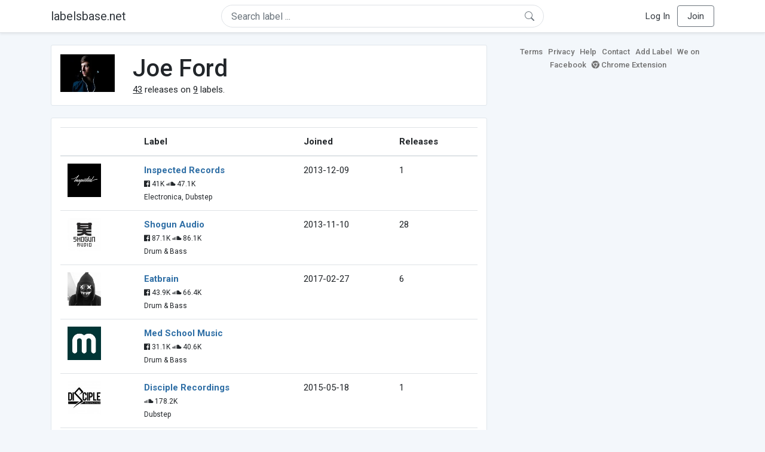

--- FILE ---
content_type: text/html; charset=UTF-8
request_url: https://labelsbase.net/artist/6643
body_size: 4626
content:
<!DOCTYPE html>
<html lang="en">
<head>
    <title>Joe Ford</title>

    <meta http-equiv="Content-Type" content="text/html;charset=UTF-8">
    <meta name="viewport" content="width=device-width, initial-scale=1.0">
    <meta name="csrf-token" content="0y2SDSgXbIaSnGQHN7k330rJOjHDlD7WadL7xAyS">

    
    <link rel="stylesheet" href="https://stackpath.bootstrapcdn.com/bootstrap/4.5.0/css/bootstrap.min.css"
          integrity="sha384-9aIt2nRpC12Uk9gS9baDl411NQApFmC26EwAOH8WgZl5MYYxFfc+NcPb1dKGj7Sk" crossorigin="anonymous">
    <link rel="stylesheet" href="https://maxcdn.bootstrapcdn.com/font-awesome/4.7.0/css/font-awesome.min.css">
    <link rel="stylesheet"
          href="https://fonts.googleapis.com/css?family=Roboto:300,400,500,700&subset=cyrillic&display=swap">
    <link rel="stylesheet" href="/css/style.css?v=1602005775"/>

    <link rel="icon" type="image/png" href="/favicon-16.png" sizes="16x16">
    <link rel="icon" type="image/png" href="/favicon-32.png" sizes="32x32">
    <link rel="icon" type="image/png" href="/favicon-96.png" sizes="96x96">

    <style>[wire\:loading] {display: none;}[wire\:offline] {display: none;}[wire\:dirty]:not(textarea):not(input):not(select) {display: none;}</style>

    </head>
<body>

<div class="side_menu">
    <div class="close_menu pointer" onclick="$('.side_menu').toggleClass('side_menu_toggle')">×</div>

            <a href="https://labelsbase.net/login"><i class="fa fa-sign-in fa-fw"></i> Log In</a>
        <a href="https://labelsbase.net/join"><i class="fa fa-user-plus fa-fw"></i> Join</a>
    </div>

<div class="bg-white border-bottom shadow-sm p-2 fixed-top">
    <div class="container">
        <div class="row row-fluid">
            <div class="col-lg-3 col-2 my-auto" id="nav-brand">
                <a class="navbar-brand p-0 text-dark d-none d-lg-inline-block" href="/">
                    labelsbase.net
                </a>
                <a class="text-dark d-inline-block d-lg-none" href="/">
                    <i class="fa fa-home" style="font-size: 23px;"></i>
                </a>
            </div>
            <div class="col-lg-6 col-md-8 col-8 my-auto" id="nav-search">
                                    <div wire:initial-data="{&quot;id&quot;:&quot;9Gw6G6DGgYqzCwbxGSVB&quot;,&quot;name&quot;:&quot;search-dropdown&quot;,&quot;redirectTo&quot;:false,&quot;locale&quot;:&quot;en&quot;,&quot;events&quot;:[],&quot;eventQueue&quot;:[],&quot;dispatchQueue&quot;:[],&quot;data&quot;:{&quot;q&quot;:null},&quot;children&quot;:[],&quot;checksum&quot;:&quot;b3311c867e2d355fbb1a0c751e2b59770aeb2ec9016a7ac2ac1c3b3ec6f599c7&quot;}" wire:id="9Gw6G6DGgYqzCwbxGSVB" class="position-relative">
    <form method="get" action="https://labelsbase.net">
        <div class="position-absolute"
             style="right: 1rem; top: 50%; width: 16px; height: 16px; transform: translateY(-50%);">

            <div class="">
                <div wire:loading.remove>
                    <svg width="16px" height="16px" style="vertical-align: baseline; fill: #6c757d;" viewBox="0 0 16 16"
                         xmlns="http://www.w3.org/2000/svg">
                        <path fill-rule="evenodd"
                              d="M10.442 10.442a1 1 0 0 1 1.415 0l3.85 3.85a1 1 0 0 1-1.414 1.415l-3.85-3.85a1 1 0 0 1 0-1.415z"/>
                        <path fill-rule="evenodd"
                              d="M6.5 12a5.5 5.5 0 1 0 0-11 5.5 5.5 0 0 0 0 11zM13 6.5a6.5 6.5 0 1 1-13 0 6.5 6.5 0 0 1 13 0z"/>
                    </svg>
                </div>
            </div>

            <div wire:loading>
                <div class="spinner-grow text-light" role="status"
                     style="vertical-align: unset; width: 16px; height: 16px;">
                </div>
            </div>

                    </div>

        <input class="form-control border px-3 rounded-pill "
               type="text"
               name="q"
               wire:model="q"
               value=""
               id="q"
               placeholder="Search label ..."
               autocomplete="off">

                                </form>
</div>                            </div>
            <div class="col-lg-3 col-2 my-auto text-right" id="nav-menu">
                <div class="text-dark d-inline-block d-lg-none bars-button pointer">☰</div>
                <div class="d-none d-lg-inline-block">
                                            <a class="text-dark" href="https://labelsbase.net/login">Log In</a>
                        <a class="text-dark ml-2 p-2 px-3 border border-secondary rounded" href="https://labelsbase.net/join">Join</a>
                                    </div>
            </div>
        </div>
    </div>
</div>

<div class="container">
        <div class="row row-fluid">
        <div class="col-md-8">
            <div class="block-content">
                <div class="row">
                    <div class="col-lg-2 col-md-2 col-sm-2 col-xs-3">
                        <img style="width: 100%;" src="https://geo-media.beatport.com/image_size/165x165/5bd41e5a-eebc-4c12-94cd-af4aeceaf130.jpg" alt="Joe Ford">
                    </div>
                    <div class="col-lg-10 col-md-10 col-sm-10 col-xs-9">
                        <h1>Joe Ford</h1>
                        <br>

                        <div>
                            <u>43</u> releases on <u>9</u> labels.
                        </div>
                    </div>
                </div>
            </div>

            <div class="block-content">
                <table class="table" style="margin-bottom: 0;">
                    <thead>
                    <tr>
                        <th></th>
                        <th>Label</th>
                        <th>Joined</th>
                        <th>Releases</th>
                    </tr>
                    </thead>
                    <tbody>
                                            <tr>
                            <td>
                                <img src="https://d1fuks2cnuq5t9.cloudfront.net/i/110x110/6vZBGglwxbtXmBIk7woJRrxx0WCEFzZhfWnxyCcT.jpg" alt="Inspected Records" title="Inspected Records" width="56" height="56">
                            </td>
                            <td>
                                <b><a href="https://labelsbase.net/inspected-records">Inspected Records</a></b>
                                                                <br>

                                                                    <small>
                                                                                    <i class="fa fa-facebook-official"></i> 41K
                                        
                                                                                    <i class="fa fa-soundcloud"></i> 47.1K
                                                                            </small>
                                    <br>
                                                                <small>Electronica, Dubstep</small>
                            </td>
                            <td>2013-12-09</td>
                            <td>1</td>
                        </tr>
                                            <tr>
                            <td>
                                <img src="https://d1fuks2cnuq5t9.cloudfront.net/i/110x110/IChLeeVIhO3motOcUh4cJ8rmBmB3BAAGHuaJ1fwF.jpg" alt="Shogun Audio" title="Shogun Audio" width="56" height="56">
                            </td>
                            <td>
                                <b><a href="https://labelsbase.net/shogun-audio">Shogun Audio</a></b>
                                                                <br>

                                                                    <small>
                                                                                    <i class="fa fa-facebook-official"></i> 87.1K
                                        
                                                                                    <i class="fa fa-soundcloud"></i> 86.1K
                                                                            </small>
                                    <br>
                                                                <small>Drum & Bass</small>
                            </td>
                            <td>2013-11-10</td>
                            <td>28</td>
                        </tr>
                                            <tr>
                            <td>
                                <img src="https://d1fuks2cnuq5t9.cloudfront.net/i/110x110/hPFiTFJKgp8eEeSWNvvrAr5qBwYFj461HGn9wlXV.jpg" alt="Eatbrain" title="Eatbrain" width="56" height="56">
                            </td>
                            <td>
                                <b><a href="https://labelsbase.net/eatbrain">Eatbrain</a></b>
                                                                <br>

                                                                    <small>
                                                                                    <i class="fa fa-facebook-official"></i> 43.9K
                                        
                                                                                    <i class="fa fa-soundcloud"></i> 66.4K
                                                                            </small>
                                    <br>
                                                                <small>Drum & Bass</small>
                            </td>
                            <td>2017-02-27</td>
                            <td>6</td>
                        </tr>
                                            <tr>
                            <td>
                                <img src="https://d1fuks2cnuq5t9.cloudfront.net/i/110x110/C8wAzACd5orWjwlQ3Igwrb8OkhK07l6T3K7q0tZF.jpg" alt="Med School Music" title="Med School Music" width="56" height="56">
                            </td>
                            <td>
                                <b><a href="https://labelsbase.net/medschoolmusic">Med School Music</a></b>
                                                                <br>

                                                                    <small>
                                                                                    <i class="fa fa-facebook-official"></i> 31.1K
                                        
                                                                                    <i class="fa fa-soundcloud"></i> 40.6K
                                                                            </small>
                                    <br>
                                                                <small>Drum & Bass</small>
                            </td>
                            <td></td>
                            <td></td>
                        </tr>
                                            <tr>
                            <td>
                                <img src="https://d1fuks2cnuq5t9.cloudfront.net/i/110x110/W4oS0opO4TU8CGBpBmoRQaKrkJYTgEHE3bDFwMZb.jpg" alt="Disciple Recordings" title="Disciple Recordings" width="56" height="56">
                            </td>
                            <td>
                                <b><a href="https://labelsbase.net/disciple-recordings">Disciple Recordings</a></b>
                                                                <br>

                                                                    <small>
                                        
                                                                                    <i class="fa fa-soundcloud"></i> 178.2K
                                                                            </small>
                                    <br>
                                                                <small>Dubstep</small>
                            </td>
                            <td>2015-05-18</td>
                            <td>1</td>
                        </tr>
                                            <tr>
                            <td>
                                <img src="https://d1fuks2cnuq5t9.cloudfront.net/i/110x110/1olpnMdr4gqp7jNY7bLNGaB0i1JUYQitJKGptiwN.jpg" alt="Firepower Records" title="Firepower Records" width="56" height="56">
                            </td>
                            <td>
                                <b><a href="https://labelsbase.net/firepower-records">Firepower Records</a></b>
                                                                <br>

                                                                    <small>
                                                                                    <i class="fa fa-facebook-official"></i> 159K
                                        
                                                                            </small>
                                    <br>
                                                                <small>Dubstep</small>
                            </td>
                            <td>2013-05-14</td>
                            <td>2</td>
                        </tr>
                                            <tr>
                            <td>
                                <img src="https://d1fuks2cnuq5t9.cloudfront.net/i/110x110/Xw0GaV5lU2COHaJpceGe8olMTrasumDzAMaSumJF.jpg" alt="FiXT Neon" title="FiXT Neon" width="56" height="56">
                            </td>
                            <td>
                                <b><a href="https://labelsbase.net/fixtneon">FiXT Neon</a></b>
                                                                <br>

                                                                    <small>
                                        
                                                                                    <i class="fa fa-soundcloud"></i> 5.1K
                                                                            </small>
                                    <br>
                                                                <small>Synthwave</small>
                            </td>
                            <td>2019-04-02</td>
                            <td>3</td>
                        </tr>
                                            <tr>
                            <td>
                                <img src="https://d1fuks2cnuq5t9.cloudfront.net/i/110x110/NBR05xj8TUNDiM4CUJwkuY6pHnfJVhMhASosvbmF.jpg" alt="Open Outlets" title="Open Outlets" width="56" height="56">
                            </td>
                            <td>
                                <b><a href="https://labelsbase.net/openoutlets">Open Outlets</a></b>
                                                                <br>

                                                                    <small>
                                                                                    <i class="fa fa-facebook-official"></i> 542
                                        
                                                                                    <i class="fa fa-soundcloud"></i> 1.8K
                                                                            </small>
                                    <br>
                                                                <small>Dubstep, Glitch Hop</small>
                            </td>
                            <td>2017-09-22</td>
                            <td>1</td>
                        </tr>
                                            <tr>
                            <td>
                                <img src="https://d1fuks2cnuq5t9.cloudfront.net/i/110x110/oLPR7tVwKlwhvUuMaUUtlHxKlgBIBCaar0Usyf3P.jpg" alt="Kannibalen Records" title="Kannibalen Records" width="56" height="56">
                            </td>
                            <td>
                                <b><a href="https://labelsbase.net/kannibalen-records">Kannibalen Records</a></b>
                                                                <br>

                                                                    <small>
                                                                                    <i class="fa fa-facebook-official"></i> 54.5K
                                        
                                                                                    <i class="fa fa-soundcloud"></i> 71.6K
                                                                            </small>
                                    <br>
                                                                <small>Electro House</small>
                            </td>
                            <td>2017-08-02</td>
                            <td>1</td>
                        </tr>
                                        </tbody>
                </table>
            </div>
        </div>

        <div class="col-md-4">
            <div class="sb-footer mb-4">
    <a href="https://labelsbase.net/terms">Terms</a>
    <a href="https://labelsbase.net/privacy">Privacy</a>
    <a href="https://labelsbase.net/faq">Help</a>
    <a href="https://labelsbase.net/contact">Contact</a>
    <a href="https://labelsbase.net/add">Add Label</a>
    <a href="https://www.facebook.com/labelsbase/" target="_blank">We on Facebook</a>
    <a href="https://chrome.google.com/webstore/detail/labelsbasebeatport/hmnnmkppfllhndkjcpdiobhlkpkanace" target="_blank"><i class="fa fa-chrome" aria-hidden="true"></i> Chrome Extension</a>
</div>        </div>
    </div>
</div>

<script src="https://code.jquery.com/jquery-3.5.1.min.js"
        integrity="sha256-9/aliU8dGd2tb6OSsuzixeV4y/faTqgFtohetphbbj0=" crossorigin="anonymous"></script>
<script src="https://cdn.jsdelivr.net/npm/popper.js@1.16.0/dist/umd/popper.min.js"
        integrity="sha384-Q6E9RHvbIyZFJoft+2mJbHaEWldlvI9IOYy5n3zV9zzTtmI3UksdQRVvoxMfooAo"
        crossorigin="anonymous"></script>
<script src="https://stackpath.bootstrapcdn.com/bootstrap/4.5.0/js/bootstrap.min.js"
        integrity="sha384-OgVRvuATP1z7JjHLkuOU7Xw704+h835Lr+6QL9UvYjZE3Ipu6Tp75j7Bh/kR0JKI"
        crossorigin="anonymous"></script>

    <!-- Google.Analytics counter -->
    <script>
        (function (i, s, o, g, r, a, m) {
            i['GoogleAnalyticsObject'] = r;
            i[r] = i[r] || function () {
                (i[r].q = i[r].q || []).push(arguments)
            }, i[r].l = 1 * new Date();
            a = s.createElement(o),
                m = s.getElementsByTagName(o)[0];
            a.async = 1;
            a.src = g;
            m.parentNode.insertBefore(a, m)
        })(window, document, 'script', '//www.google-analytics.com/analytics.js', 'ga');
        ga('create', 'UA-53654791-1', 'auto');
        ga('send', 'pageview');
    </script>

<script src="/livewire/livewire.js?id=d7d975b5d122717a1ee0" data-turbolinks-eval="false"></script><script data-turbolinks-eval="false">if (window.livewire) {console.warn('Livewire: It looks like Livewire\'s @livewireScripts JavaScript assets have already been loaded. Make sure you aren\'t loading them twice.')}window.livewire = new Livewire();window.livewire_app_url = '';window.livewire_token = '0y2SDSgXbIaSnGQHN7k330rJOjHDlD7WadL7xAyS';/* Make Alpine wait until Livewire is finished rendering to do its thing. */window.deferLoadingAlpine = function (callback) {window.addEventListener('livewire:load', function () {callback();});};document.addEventListener("DOMContentLoaded", function () {window.livewire.start();});var firstTime = true;document.addEventListener("turbolinks:load", function() {/* We only want this handler to run AFTER the first load. */if(firstTime) {firstTime = false;return;}window.livewire.restart();});document.addEventListener("turbolinks:before-cache", function() {document.querySelectorAll('[wire\\:id]').forEach(function(el) {const component = el.__livewire;const dataObject = {data: component.data,events: component.events,children: component.children,checksum: component.checksum,locale: component.locale,name: component.name,errorBag: component.errorBag,redirectTo: component.redirectTo,};el.setAttribute('wire:initial-data', JSON.stringify(dataObject));});});</script>

<script>
    $('body').click(function () {
        $('.side_menu').removeClass('side_menu_toggle');
        $('#nav-brand, #nav-menu').removeClass('d-none d-md-block');
        $('#nav-search').removeClass('col-12');
    });

    $('.bars-button').click(function (e) {
        e.stopPropagation();
        $('.side_menu').toggleClass('side_menu_toggle');
    });

    $('#q')
        .focus(function (e) {
            e.stopPropagation();
            $('.side_menu').removeClass('side_menu_toggle');
            $('#nav-brand, #nav-menu').addClass('d-none d-md-block');
            $('#nav-search').addClass('col-12');
        })
        .click(function (e) {
            e.stopPropagation();
        });
</script>


</body>
</html>